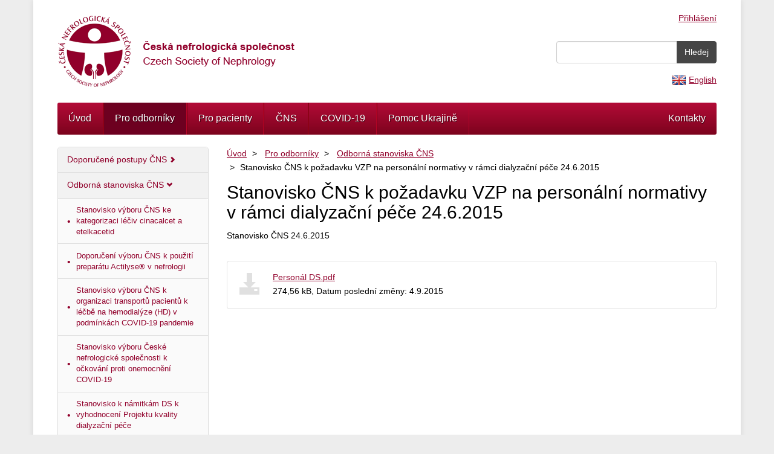

--- FILE ---
content_type: text/html; charset=utf-8
request_url: https://www.nefrol.cz/odbornici/odborna-stanoviska-cns/stanovisko-cns-k-pozadavku-vzp-na-personalni-normativy-v-ramci-dialyzacni-pece-24-6-2015
body_size: 6746
content:
<!doctype html>
<html lang="cs" dir="ltr">
<head>
















	<meta charset="utf-8" />
	<meta name="viewport" content="width=device-width,initial-scale=1" />
	<meta name="google-site-verification" content="kJFzXoLIG67FSQhrHATjiDrywpbrvXf2N76qe8q8ZVA" />
	<title>Stanovisko ČNS k požadavku VZP na personální normativy v rámci dialyzační péče 24.6.2015 | Česká nefrologická společnost</title>

<link rel="stylesheet" type="text/css" href="/temp/css-23b024677d47-main.css?9049564a7c55ecf02d2b782964247371" />

	<!--[if lt IE 9]>
		<script src="https://html5shiv.googlecode.com/svn/trunk/html5.js"></script>
	<![endif]-->
	<!--[if lte IE 5]>
  	<link rel="stylesheet" type="text/css" media="all" href="/css/ie8.css">
	<script src="/js/respond.min.js"></script>
	<![endif]-->
	<link rel="shortcut icon" type="image/x-icon" href="/favicon.ico" />
	<link rel="apple-touch-icon-precomposed" sizes="144x144" href="/apple-touch-icon-144x144-precomposed.png" />
	<link rel="apple-touch-icon-precomposed" sizes="114x114" href="/apple-touch-icon-114x114-precomposed.png" />
	<link rel="apple-touch-icon-precomposed" sizes="72x72" href="/apple-touch-icon-72x72-precomposed.png" />
	<link rel="apple-touch-icon-precomposed" href="/apple-touch-icon-precomposed.png" />
	<link rel="alternate" type="application/rss+xml" title="RSS" href="#" />

	<script>
		(function(i,s,o,g,r,a,m) { i['GoogleAnalyticsObject']=r;i[r]=i[r]||function(){
			(i[r].q=i[r].q||[]).push(arguments)},i[r].l=1*new Date();a=s.createElement(o),
			m=s.getElementsByTagName(o)[0];a.async=1;a.src=g;m.parentNode.insertBefore(a,m)
		})(window,document,'script','//www.google-analytics.com/analytics.js','ga');

		ga('create', 'UA-46592847-1', 'nefrol.cz');
		ga('send', 'pageview');
	</script>

</head>
<body>
<div class="container ">
	<nav id="accessibility-nav" class="sr-only">
		<ol>
			<li><a href="#navigation">Přejít k navigaci</a></li>
			<li><a href="#content">Přejít na obsah</a></li>
			<li><a href="#sidebar">Přejít k postrannímu sloupci</a></li>
			<li><a href="http://www.ippi.cz/klavesove-zkratky/zakladni.html" accesskey="1">Klávesové zkratky</a>
		</ol>
	</nav>
	<!-- / accessibility-nav -->
	<hr />
	<header id="header">

		<a href="#" class="btn btn-primary toggle-menu">Menu</a>

		<div class="row">

			<div class="col-sm-6 header-left">

				<h1 class="site-name">
					<a rel="home" title="Přejít na úvodní stránku" accesskey="2" role="banner" href="https://www.nefrol.cz/">
						<img src="/gfx/logo.png" alt="Česká nefrologická společnost - Czech Society of Nephrology" />
					</a>
				</h1>

			</div>

			<div class="col-sm-6 header-right">
                                    <a href="https://www.nefrol.cz/prihlaseni?from=857">Přihlášení</a>
				<form class="input-group" action="https://www.nefrol.cz/hledat">
					<input type="text" name="q" class="form-control" value="" />
					<span class="input-group-btn">
						<input type="submit" class="btn btn-default" value="Hledej" />
					</span>
				</form>

			</div>

			<div class="col-sm-6 pull-right">
				<a class="flag flag-en" href="https://www.nefrol.cz/en/"><span></span><i>English</i></a>
			</div>

		</div>




<nav id="navigation" role="navigation" aria-label="Hlavní menu" class="clearfix">
	<ul>
		<li id="nav-node-1" class="first">
   			<a href="https://www.nefrol.cz/">Úvod</a>
		</li>
		<li id="nav-node-3" class="active">
   			<a href="https://www.nefrol.cz/odbornici" class="active">Pro odborníky</a>
		</li>
		<li id="nav-node-2">
   			<a href="https://www.nefrol.cz/pacienti">Pro pacienty</a>
		</li>
		<li id="nav-node-4">
   			<a href="https://www.nefrol.cz/cns">ČNS</a>
		</li>
		<li id="nav-node-1228">
   			<a href="https://www.nefrol.cz/covid-19">COVID-19</a>
		</li>
		<li id="nav-node-1408">
   			<a href="https://www.nefrol.cz/pomoc-ukrajine">Pomoc Ukrajině</a>
		</li>
		<li id="nav-node-13" class="last">
   			<a href="https://www.nefrol.cz/info">Kontakty</a>
		</li>
	</ul>
</nav>		<!-- / navigation -->

	</header>
	<!-- / header -->

<div id="snippet--flashes"></div>	<!-- / msg -->

	<hr />

















<div class="row">
	<section id="content" role="main" class="col-sm-8 col-lg-9 content">




<nav role="navigation" aria-label="Drobečková navigace">
<ol class="breadcrumb">
	<li>
		<a href="https://www.nefrol.cz/">Úvod</a>
	</li>
	<li>
		<a href="https://www.nefrol.cz/odbornici">Pro odborníky</a>
	</li>
	<li>
		<a href="https://www.nefrol.cz/odbornici/odborna-stanoviska-cns">Odborná stanoviska ČNS</a>
	</li>
	<li class="active">Stanovisko ČNS k požadavku VZP na personální normativy v rámci dialyzační péče 24.6.2015</li>
</ol>
	</nav>
			<h1>Stanovisko ČNS k požadavku VZP na personální normativy v rámci dialyzační péče 24.6.2015</h1>
			<p>Stanovisko ČNS 24.6.2015</p>
<div class="box box-1 box-download">

	<p>
		<a href="/force-download/830">Personál DS.pdf</a><br />
		274,56 kB, Datum poslední změny: 4.9.2015
	</p>
</div>	</section>

	<aside id="sidebar" role="complementary" class="col-sm-4 col-lg-3 sidebar">

	<nav role="navigation" aria-label="Menu kategorie">
		<ul class="menu">
	<li class=" with-children">

			<a href="https://www.nefrol.cz/odbornici/doporucene-postupy-cns">Doporučené postupy ČNS</a>

	</li>
	<li class=" with-children opened">

			<a href="https://www.nefrol.cz/odbornici/odborna-stanoviska-cns">Odborná stanoviska ČNS</a>

			<ul>
	<li>

			<a href="https://www.nefrol.cz/odbornici/odborna-stanoviska-cns/stanovisko-vyboru-cns-ke-kategorizaci-leciv-cinacalcet-a-etelkacetid">Stanovisko výboru ČNS ke kategorizaci léčiv cinacalcet a etelkacetid</a>

	</li>
	<li>

			<a href="https://www.nefrol.cz/odbornici/odborna-stanoviska-cns/doporuceni-vyboru-cns-k-pouziti-preparatu-actilyse-v-nefrologii">Doporučení výboru ČNS k použití preparátu Actilyse® v nefrologii</a>

	</li>
	<li>

			<a href="https://www.nefrol.cz/odbornici/odborna-stanoviska-cns/stanovisko-vyboru-cns-k-organizaci-transportu-pacientu-k-lecbe-na-hemodialyze-hd-v-podminkach-covid-19-pandemie">Stanovisko výboru ČNS k organizaci transportů pacientů k léčbě na hemodialýze (HD) v podmínkách COVID-19 pandemie</a>

	</li>
	<li>

			<a href="https://www.nefrol.cz/odbornici/odborna-stanoviska-cns/stanovisko-vyboru-ceske-nefrologicke-spolecnosti-k-ockovani-proti-onemocneni-covid-19">Stanovisko výboru České nefrologické společnosti k očkování proti onemocnění COVID-19</a>

	</li>
	<li>

			<a href="https://www.nefrol.cz/odbornici/odborna-stanoviska-cns/stanovisko-k-namitkam-ds-k-vyhodnoceni-projektu-kvality-dialyzacni-pece">Stanovisko k námitkám DS k vyhodnocení Projektu kvality dialyzační péče</a>

	</li>
	<li>

			<a href="https://www.nefrol.cz/odbornici/odborna-stanoviska-cns/rozhodnuti-revize-rituximab-sukls209318-2013">ROZHODNUTÍ revize rituximab SUKLS209318 2013</a>

	</li>
	<li>

			<a href="https://www.nefrol.cz/odbornici/odborna-stanoviska-cns/spolecne-stanovisko-vzp-cr-a-cns-rituximab">Společné stanovisko VZP ČR a ČNS - RITUXIMAB</a>

	</li>
	<li>

			<a href="https://www.nefrol.cz/odbornici/odborna-stanoviska-cns/spolecne-stanovisko-vzp-cr-a-cns-tolvaptan">Společné stanovisko VZP ČR a ČNS - TOLVAPTAN</a>

	</li>
	<li>

			<a href="https://www.nefrol.cz/odbornici/odborna-stanoviska-cns/dohoda-mezi-vzp-a-cns-na-podminkach-uhrady-lp-rituximab-l01xc02">Dohoda mezi VZP a ČNS na podmínkách úhrady LP rituximab (L01XC02)</a>

	</li>
	<li>

			<a href="https://www.nefrol.cz/odbornici/odborna-stanoviska-cns/dohoda-mezi-vzp-a-cns-tykajici-se-preskripce-mykofenolat-mofetilu-u-nefrologickych-diagnoz">Dohoda mezi VZP a ČNS týkající se preskripce mykofenolát mofetilu u nefrologických diagnóz</a>

	</li>
	<li>

			<a href="https://www.nefrol.cz/odbornici/odborna-stanoviska-cns/zapis-z-jednani-s-vzp-ze-dne-29-6-2017">Zápis z jednání s VZP ze dne 29.6.2017</a>

	</li>
	<li class="active">

			<span>Stanovisko ČNS k požadavku VZP na personální normativy v rámci dialyzační péče 24.6.2015</span>

	</li>
	<li>

			<a href="https://www.nefrol.cz/odbornici/odborna-stanoviska-cns/stanovisko-k-navrhu-novely-zak-c-95-2004-odborna-a-specializovana-zpusobilosti-k-vykonu-povolani-lekare-27-5-2015">Stanovisko k návrhu novely Zák. č. 95/2004 (odborná a specializovaná způsobilosti k výkonu povolání lékaře) 27.5.2015</a>

	</li>
	<li>

			<a href="https://www.nefrol.cz/odbornici/odborna-stanoviska-cns/stanovisko-cns-k-vysokoobjemove-on-line-hemodiafiltraci-15-4-2014">Stanovisko ČNS k "vysokoobjemové" on-line hemodiafiltraci 15.4.2014</a>

	</li>
	<li>

			<a href="https://www.nefrol.cz/odbornici/odborna-stanoviska-cns/indikace-k-hemoeliminacnim-metodam-4-8-2014">Indikace k hemoeliminačním metodám 4.8.2014</a>

	</li>
	<li>

			<a href="https://www.nefrol.cz/odbornici/odborna-stanoviska-cns/omezeni-pro-ketosteril-22-11-2013">Omezení pro Ketosteril 22.11.2013</a>

	</li>
	<li>

			<a href="https://www.nefrol.cz/odbornici/odborna-stanoviska-cns/preruseni-dodavani-pripravku-obsahujicich-lososi-kalcitonin">Přerušení dodávání přípravků obsahujících lososí kalcitonin</a>

	</li>
	<li>

			<a href="https://www.nefrol.cz/odbornici/odborna-stanoviska-cns/rizeni-tykajici-se-preparatu-obsahujicich-ucinnou-latku-parikalcitol-cps">Řízení týkající se preparátů obsahujících účinnou látku parikalcitol cps</a>

	</li>
	<li>

			<a href="https://www.nefrol.cz/odbornici/odborna-stanoviska-cns/stanovisko-cns-k-biosimilars">Stanovisko ČNS k biosimilars</a>

	</li>
	<li>

			<a href="https://www.nefrol.cz/odbornici/odborna-stanoviska-cns/pripominky-k-novemu-navrhu-vyhlasky-o-rs">Připomínky k novému návrhu vyhlášky o RS</a>

	</li>
	<li>

			<a href="https://www.nefrol.cz/odbornici/odborna-stanoviska-cns/vyjadreni-cns-k-hoz-sukls204718-2010-tykajici-se-preparatu-zemplar">Vyjádření ČNS k HoZ SUKLS204718/2010 týkající se preparátu Zemplar</a>

	</li>
	<li>

			<a href="https://www.nefrol.cz/odbornici/odborna-stanoviska-cns/vyjadreni-cns-k-hoz-sukls22715-2010-tykajici-se-pripravku-ferinject">Vyjádření ČNS k HoZ SUKLS22715/2010 týkající se přípravku Ferinject</a>

	</li>
	<li>

			<a href="https://www.nefrol.cz/odbornici/odborna-stanoviska-cns/vyjadreni-cns-k-hoz-sukls121093-2010-tykajici-se-pripravku-nepro">Vyjádření ČNS k HoZ SUKLS121093/2010 týkající se přípravku Nepro</a>

	</li>
	<li>

			<a href="https://www.nefrol.cz/odbornici/odborna-stanoviska-cns/informace-suklu-roztoky-pro-peritonealni-dialyzu">Informace SÚKLu – roztoky pro peritoneální dialýzu</a>

	</li>
	<li>

			<a href="https://www.nefrol.cz/odbornici/odborna-stanoviska-cns/informace-suklu-preparaty-s-gadoliniem">Informace SÚKLu - preparáty s gadoliniem</a>

	</li>
	<li>

			<a href="https://www.nefrol.cz/odbornici/odborna-stanoviska-cns/podminky-uhrady-leciveho-pripravku-binocrit">Podmínky úhrady léčivého přípravku Binocrit</a>

	</li>
	<li>

			<a href="https://www.nefrol.cz/odbornici/odborna-stanoviska-cns/uhrada-nefrakcionovaneho-heparinu-odpoved">Úhrada nefrakcionovaného heparinu odpověď</a>

	</li>
	<li>

			<a href="https://www.nefrol.cz/odbornici/odborna-stanoviska-cns/pripominky-k-hodnotici-zprave-sukls236485-2009-imunosupresiva">Připomínky k hodnotící zprávě SUKLS236485/2009 imunosupresiva</a>

	</li>
	<li>

			<a href="https://www.nefrol.cz/odbornici/odborna-stanoviska-cns/uhrada-nefrakcionovaneho-heparinu-vyjadreni-cns">Úhrada nefrakcionovaného heparinu, vyjádření ČNS</a>

	</li>
	<li>

			<a href="https://www.nefrol.cz/odbornici/odborna-stanoviska-cns/pripravek-osvaren-vyjadreni-cns">Přípravek Osvaren, vyjádření ČNS</a>

	</li>
	<li>

			<a href="https://www.nefrol.cz/odbornici/odborna-stanoviska-cns/vyjadreni-cns-k-navrhu-vyse-a-podminek-uhrady-pripravku-ketosteril">Vyjádření ČNS k návrhu výše a podmínek úhrady přípravku Ketosteril</a>

	</li>
	<li>

			<a href="https://www.nefrol.cz/odbornici/odborna-stanoviska-cns/pripominky-cns-k-fhz-sukl-70-1-imunosupresiva">Připomínky ČNS k FHZ SÚKL 70/1 – imunosupresiva</a>

	</li>
	<li>

			<a href="https://www.nefrol.cz/odbornici/odborna-stanoviska-cns/pripominky-cns-k-hz-sukl-k-atc-l04aa06">Připomínky ČNS k HZ SÚKL k ATC L04AA06</a>

	</li>
	<li>

			<a href="https://www.nefrol.cz/odbornici/odborna-stanoviska-cns/cns-mimpara">ČNS – Mimpara</a>

	</li>
	<li>

			<a href="https://www.nefrol.cz/odbornici/odborna-stanoviska-cns/preparat-zemplar-1mcg-a-2-mcg">Preparát Zemplar 1mcg a 2 mcg</a>

	</li>
	<li>

			<a href="https://www.nefrol.cz/odbornici/odborna-stanoviska-cns/preparat-retacrit-sukls121625-2009">Preparát RETACRIT (SUKLS121625/2009)</a>

	</li>
	<li>

			<a href="https://www.nefrol.cz/odbornici/odborna-stanoviska-cns/preparat-eporatio-sukls244803-2009">Preparát EPORATIO (SUKLS244803/2009)</a>

	</li>
	<li>

			<a href="https://www.nefrol.cz/odbornici/odborna-stanoviska-cns/indikace-a-preskripcni-omezeni-inhibitoru-reninu-aliskirenu">Indikace a preskripční omezení  inhibitoru reninu aliskirenu</a>

	</li>
	<li>

			<a href="https://www.nefrol.cz/odbornici/odborna-stanoviska-cns/lecive-pripravky-obsahujici-glukozu-atc-b05db">Léčivé přípravky obsahující glukózu (ATC B05DB)</a>

	</li>
	<li>

			<a href="https://www.nefrol.cz/odbornici/odborna-stanoviska-cns/zadost-o-rozsireni-indikacniho-omezeni-pro-preskripci-mykofenolat">Žádost o rozšíření indikačního omezení pro preskripci mykofenolát</a>

	</li>
	<li>

			<a href="https://www.nefrol.cz/odbornici/odborna-stanoviska-cns/pripominky-cns-k-navrhu-zmeny-vyse-a-podminek-uhrady-referencni-skupiny-17-2">Připomínky ČNS k Návrhu změny výše a podmínek úhrady referenční skupiny 17/2</a>

	</li>
	<li>

			<a href="https://www.nefrol.cz/odbornici/odborna-stanoviska-cns/vyjadreni-os-k-vysi-a-podminkam-uhrady-v-rs-18-1">Vyjádření OS k výši a podmínkám úhrady v RS 18/1</a>

	</li>
	<li>

			<a href="https://www.nefrol.cz/odbornici/odborna-stanoviska-cns/pripravek-mircera-stanovisko">Přípravek MIRCERA, stanovisko</a>

	</li>
	<li>

			<a href="https://www.nefrol.cz/odbornici/odborna-stanoviska-cns/lecive-pripravky-retacrit-a-binocrit-pripominky">Léčivé přípravky Retacrit a Binocrit, připomínky</a>

	</li>
	<li>

			<a href="https://www.nefrol.cz/odbornici/odborna-stanoviska-cns/mexicka-chripka">Mexická chřipka</a>

	</li>
	<li>

			<a href="https://www.nefrol.cz/odbornici/odborna-stanoviska-cns/uhrada-za-esa-u-dialyzovanych-nemocnych">Úhrada za ESA u dialyzovaných nemocných</a>

	</li>
	<li>

			<a href="https://www.nefrol.cz/odbornici/odborna-stanoviska-cns/stanovisko-cns-k-vysi-a-podminkam-uhrady-intravenozniho-zeleza">Stanovisko ČNS k výši a podmínkám úhrady intravenózního železa</a>

	</li>
	<li>

			<a href="https://www.nefrol.cz/odbornici/odborna-stanoviska-cns/zadost-na-mz-o-reseni-vypadku-intravenozne-aplikovatelneho-preparatu-zeleza">Žádost na MZ o řešení výpadku intravenózně aplikovatelného preparátu železa</a>

	</li>
	<li>

			<a href="https://www.nefrol.cz/odbornici/odborna-stanoviska-cns/zadost-na-sukl-o-reseni-vypadku-intravenozne-aplikovatelneho-preparatu-zeleza">Žádost na SÚKL o řešení výpadku intravenózně aplikovatelného preparátu železa</a>

	</li>
	<li>

			<a href="https://www.nefrol.cz/odbornici/odborna-stanoviska-cns/esa-predialyza">ESA predialýza</a>

	</li>
	<li>

			<a href="https://www.nefrol.cz/odbornici/odborna-stanoviska-cns/vyjadreni-cns-k-vydeji-lecivych-pripravku-bez-lekarskeho-predpisu-s-omezenim">Vyjádření ČNS k výdeji léčivých přípravků bez lékařského předpisu s omezením</a>

	</li>
	<li>

			<a href="https://www.nefrol.cz/odbornici/odborna-stanoviska-cns/podklady-pro-resortni-analyzu-potreb-pracovniku-a-oboru-nefrologie-s-vyhledem-do-roku-2015">Podklady pro resortní analýzu potřeb pracovníků a oboru nefrologie s výhledem do roku 2015</a>

	</li>
	<li>

			<a href="https://www.nefrol.cz/odbornici/odborna-stanoviska-cns/biosimilars-stanovisko-cns-sukl-mz-cr">Biosimilars – stanovisko ČNS, SÚKL, MZ ČR</a>

	</li>
	<li>

			<a href="https://www.nefrol.cz/odbornici/odborna-stanoviska-cns/ptaci-chripka">Ptačí chřipka</a>

	</li>
	<li>

			<a href="https://www.nefrol.cz/odbornici/odborna-stanoviska-cns/k-problematice-infekcnich-hepatitid-stanovisko-vyboru-cns-a-odborny-posudek">K problematice infekčních hepatitid: stanovisko výboru ČNS a odborný posudek</a>

	</li>
	<li>

			<a href="https://www.nefrol.cz/odbornici/odborna-stanoviska-cns/uhrady-esa-a-zapis-ze-schuze">Úhrady ESA a zápis ze schůze</a>

	</li>
	<li>

			<a href="https://www.nefrol.cz/odbornici/odborna-stanoviska-cns/lecba-renalni-osteopatie">Léčba renální osteopatie</a>

	</li>
			</ul>
	</li>
	<li class=" with-children">

			<a href="https://www.nefrol.cz/odbornici/vzdelavani-a-veda">Vzdělávání a věda</a>

	</li>
	<li class=" with-children">

			<a href="https://www.nefrol.cz/odbornici/registry">Registry</a>

	</li>
	<li class=" with-children">

			<a href="https://www.nefrol.cz/odbornici/dialyzacni-statistika">Dialyzační statistika</a>

	</li>
	<li class=" with-children">

			<a href="https://www.nefrol.cz/odbornici/odborna-sdeleni-mimo-cns">Odborná sdělení mimo ČNS</a>

	</li>
	<li>

			<a href="https://www.nefrol.cz/odbornici/odkazy">Odkazy</a>

	</li>
	<li>

			<a href="https://www.nefrol.cz/odbornici/pracovni-prilezitosti-v-nefrologii">Pracovní příležitosti v nefrologii</a>

	</li>
		</ul>
	</nav>

	<div class="map-wrapper">
		<a class="map-image text-hide" href="https://www.nefrol.cz/mapa"></a>
		<p class="more">
			<a href="https://www.nefrol.cz/mapa"><span>Mapa nefrologických pracovišť</span>&nbsp;&raquo;</a>
		</p>
	</div>

	<h2>Kalendář</h2>

	<div class="table-responsive calendar-wrapper">
		<table class="table table-condensed calendar calendar-sidebar">
		<caption><a href="https://www.nefrol.cz/kalendar/2025/11">
				Listopad 2025
		</a></caption>
		<thead>
			<tr>
				<td>Po</td>
				<td>Út</td>
				<td>St</td>
				<td>Čt</td>
				<td>Pá</td>
				<td>So</td>
				<td>Ne</td>
			</tr>
		</thead>
		<tbody>
			<tr>


					<td class="							inactive
">

						27

					</td>


					<td class="							inactive
">

						28

					</td>


					<td class="							inactive
">

						29

					</td>


					<td class="							inactive
">

						30

					</td>


					<td class="							checked checked-3
							inactive
">


								<a href="https://www.nefrol.cz/kalendar/klub-mladych-nefrologu-2025" class="show-popover" data-toggle="popover" data-content="									&lt;h4 class='brand-3'&gt;Klub mladých nefrologů 2025&lt;/h4&gt;&lt;p&gt;Hotel Akademie Naháč&lt;/p&gt;
">

						31

							</a>
					</td>


					<td class="							checked checked-3
">


								<a href="https://www.nefrol.cz/kalendar/klub-mladych-nefrologu-2025" class="show-popover" data-toggle="popover" data-content="									&lt;h4 class='brand-3'&gt;Klub mladých nefrologů 2025&lt;/h4&gt;&lt;p&gt;Hotel Akademie Naháč&lt;/p&gt;
">

						1

							</a>
					</td>


					<td>

						2

					</td>
			</tr>
			<tr>


					<td>

						3

					</td>


					<td>

						4

					</td>


					<td>

						5

					</td>


					<td>

						6

					</td>


					<td>

						7

					</td>


					<td>

						8

					</td>


					<td>

						9

					</td>
			</tr>
			<tr>


					<td>

						10

					</td>


					<td>

						11

					</td>


					<td>

						12

					</td>


					<td class="							checked checked-1
">


								<a href="https://www.nefrol.cz/kalendar/pd-day-2025" class="show-popover" data-toggle="popover" data-content="									&lt;h4 class='brand-1'&gt;PD Day 2025&lt;/h4&gt;&lt;p&gt;Jak založit peritoneální dialyzační program – od vize k realitě&lt;/p&gt;
">

						13

							</a>
					</td>


					<td class="							checked checked-1
">


								<a href="https://www.nefrol.cz/kalendar/prague-ipna-teaching-course" class="show-popover" data-toggle="popover" data-content="									&lt;h4 class='brand-1'&gt;Prague IPNA Teaching Course&lt;/h4&gt;&lt;p&gt;edukační kurz v dětské nefrologii&lt;/p&gt;
">

						14

							</a>
					</td>


					<td class="							checked checked-1
">


								<a href="https://www.nefrol.cz/kalendar/prague-ipna-teaching-course" class="show-popover" data-toggle="popover" data-content="									&lt;h4 class='brand-1'&gt;Prague IPNA Teaching Course&lt;/h4&gt;&lt;p&gt;edukační kurz v dětské nefrologii&lt;/p&gt;
">

						15

							</a>
					</td>


					<td>

						16

					</td>
			</tr>
			<tr>


					<td>

						17

					</td>


					<td>

						18

					</td>


					<td>

						19

					</td>


					<td>

						20

					</td>


					<td>

						21

					</td>


					<td>

						22

					</td>


					<td>

						23

					</td>
			</tr>
			<tr>


					<td>

						24

					</td>


					<td>

						25

					</td>


					<td>

						26

					</td>


					<td>

						27

					</td>


					<td>

						28

					</td>


					<td>

						29

					</td>


					<td>

						30

					</td>
			</tr>
			<tr>


					<td class="							inactive
">

						1

					</td>


					<td class="							inactive
">

						2

					</td>


					<td class="							inactive
">

						3

					</td>


					<td class="							checked checked-3
							inactive
">


								<a href="https://www.nefrol.cz/kalendar/63-pracovni-den-cns-a-bbraun" class="show-popover" data-toggle="popover" data-content="									&lt;h4 class='brand-3'&gt;63. pracovní den ČNS a BBraun&lt;/h4&gt;&lt;p&gt;30. výročí DS Ústí nad Orlicí&lt;/p&gt;
">

						4

							</a>
					</td>


					<td class="							inactive
">

						5

					</td>


					<td class="							inactive
">

						6

					</td>


					<td class="							inactive
">

						7

					</td>
			</tr>
		</tbody>
	</table>

	</div>
	<div class="table-responsive calendar-wrapper">
		<table class="table table-condensed calendar calendar-sidebar">
		<caption><a href="https://www.nefrol.cz/kalendar/2025/12">
				Prosinec 2025
		</a></caption>
		<thead>
			<tr>
				<td>Po</td>
				<td>Út</td>
				<td>St</td>
				<td>Čt</td>
				<td>Pá</td>
				<td>So</td>
				<td>Ne</td>
			</tr>
		</thead>
		<tbody>
			<tr>


					<td class="							inactive
">

						24

					</td>


					<td class="							inactive
">

						25

					</td>


					<td class="							inactive
">

						26

					</td>


					<td class="							inactive
">

						27

					</td>


					<td class="							inactive
">

						28

					</td>


					<td class="							inactive
">

						29

					</td>


					<td class="							inactive
">

						30

					</td>
			</tr>
			<tr>


					<td>

						1

					</td>


					<td>

						2

					</td>


					<td>

						3

					</td>


					<td class="							checked checked-3
">


								<a href="https://www.nefrol.cz/kalendar/63-pracovni-den-cns-a-bbraun" class="show-popover" data-toggle="popover" data-content="									&lt;h4 class='brand-3'&gt;63. pracovní den ČNS a BBraun&lt;/h4&gt;&lt;p&gt;30. výročí DS Ústí nad Orlicí&lt;/p&gt;
">

						4

							</a>
					</td>


					<td>

						5

					</td>


					<td>

						6

					</td>


					<td>

						7

					</td>
			</tr>
			<tr>


					<td>

						8

					</td>


					<td>

						9

					</td>


					<td class="							checked checked-3
">


								<a href="https://www.nefrol.cz/kalendar/64-pracovni-den-cns" class="show-popover" data-toggle="popover" data-content="									&lt;h4 class='brand-3'&gt;64. pracovní den ČNS&lt;/h4&gt;&lt;p&gt;70 let od první hemodialýzy v Česku (1955 - 2025)&lt;/p&gt;
">

						10

							</a>
					</td>


					<td>

						11

					</td>


					<td class="							checked checked-1
">


								<a href="https://www.nefrol.cz/kalendar/central-european-nephrology-symposium-2025-cemn-vienna" class="show-popover" data-toggle="popover" data-content="									&lt;h4 class='brand-1'&gt;Central European Nephrology Symposium 2025 – CEMN Vienna&lt;/h4&gt;&lt;p&gt;CEMN Vienna&lt;/p&gt;
">

						12

							</a>
					</td>


					<td class="							checked checked-1
">


								<a href="https://www.nefrol.cz/kalendar/central-european-nephrology-symposium-2025-cemn-vienna" class="show-popover" data-toggle="popover" data-content="									&lt;h4 class='brand-1'&gt;Central European Nephrology Symposium 2025 – CEMN Vienna&lt;/h4&gt;&lt;p&gt;CEMN Vienna&lt;/p&gt;
">

						13

							</a>
					</td>


					<td>

						14

					</td>
			</tr>
			<tr>


					<td>

						15

					</td>


					<td>

						16

					</td>


					<td>

						17

					</td>


					<td>

						18

					</td>


					<td>

						19

					</td>


					<td>

						20

					</td>


					<td>

						21

					</td>
			</tr>
			<tr>


					<td>

						22

					</td>


					<td>

						23

					</td>


					<td>

						24

					</td>


					<td>

						25

					</td>


					<td>

						26

					</td>


					<td>

						27

					</td>


					<td>

						28

					</td>
			</tr>
			<tr>


					<td>

						29

					</td>


					<td>

						30

					</td>


					<td>

						31

					</td>


					<td class="							inactive
">

						1

					</td>


					<td class="							inactive
">

						2

					</td>


					<td class="							inactive
">

						3

					</td>


					<td class="							inactive
">

						4

					</td>
			</tr>
		</tbody>
	</table>

	</div>

	<p class="more">
		<a href="https://www.nefrol.cz/kalendar"><span>Úplný kalendář</span>&nbsp;&raquo;</a>
	</p>

	</aside>
	<!-- / sidebar -->
</div>

	<div class="row partners">

		<div class="col-md-12">

			<a href="https://www.era-online.org/en/" target="_blank"><img src="/static-nefrol/images/img_partner-1-2021.png" alt="ERA" width="90" height="43" /></a>
			<a href="https://www.theisn.org/" target="_blank"><img src="/static-nefrol/images/img_partner-isn.png" alt="ISN" /></a>
			<a href="https://www.worldkidneyday.org/" target="_blank"><img src="/static-nefrol/images/img_partner-2.png" alt="World Kidney Day" /></a>
			<a href="https://nadace-ledviny.cz/" target="_blank"><img src="/static-nefrol/images/img_partner-3.png" alt="Česká nadace pro nemoci ledvin" /></a>
			<a class="more" href="https://www.nefrol.cz/partneri-2025"><span>Naši partneři</span>&nbsp;&raquo;</a>

		</div>

	</div>
	<footer id="footer" class="row">

		<div class="col-sm-12 col-md-8">

			<div class="row">

				<ul class="col-sm-4 col-md-3">
					<li><a href="https://www.nefrol.cz/">Úvod</a></li>
		<li>		<a href="https://www.nefrol.cz/aktuality">Přehled aktualit</a>
</li>
							<li>		<a href="https://www.nefrol.cz/kalendar">Kalendář</a>
</li>

		<li>		<a href="https://www.nefrol.cz/partneri-2025">Partneři 2025</a>
</li>
		<li>		<a href="https://www.nefrol.cz/info">Kontakty</a>
</li>
				</ul>

				<ul class="col-sm-4 col-md-3">

						<li><a href="https://www.nefrol.cz/odbornici">Pro odborníky</a></li>
						<li><a href="https://www.nefrol.cz/pacienti">Pro pacienty</a></li>
						<li><a href="https://www.nefrol.cz/cns">ČNS</a></li>
		<li>		<a href="https://www.nefrol.cz/mapa">Mapa nefrologických pracovišť</a>
</li>
				</ul>

				<div class="col-sm-4 col-md-offset-2">
					<a class="flag flag-en" href="https://www.nefrol.cz/en/"><span></span><i>English</i></a>
				</div>

			</div>

		</div>

		<div class="col-sm-12 col-md-4 copyright">

			<p>
				&copy; 2006–2025 Česká nefrologická společnost<br />
				Všechna práva vyhrazena
			</p>

			<a class="footer-logo text-hide" href="https://www.nefrol.cz/">
				Česká nefrologická společnost<br />
				Czech Society of Nephrology
				<span>&nbsp;</span>
			</a>

		</div>

	</footer>
	<!-- / footer -->
</div>
<!-- / container -->
<script type="text/javascript" src="https://maps.googleapis.com/maps/api/js?key=AIzaSyCPiNF45zX3iIdaXRG-4LKl-1904ocFl6U&amp;sensor=false&amp;language=cs&amp;region=CZ"></script>
<script type="text/javascript" src="/temp/js-761c7de7c30f.js?fd8a370210312f6a4f1a058b5c6ed0e0"></script>


<script>
	(function(f, a, t, h, o, m){
		a[h]=a[h]||function(){
			(a[h].q=a[h].q||[]).push(arguments)
		};
		o=f.createElement('script'),
			m=f.getElementsByTagName('script')[0];
		o.async=1; o.src=t; o.id='fathom-script';
		m.parentNode.insertBefore(o,m)
	})(document, window, 'https://cdn.usefathom.com/tracker.js', 'fathom');
	fathom('set', 'siteId', 'QSVSSRDM');
	fathom('trackPageview');
</script>
</body>
</html>


--- FILE ---
content_type: text/plain
request_url: https://www.google-analytics.com/j/collect?v=1&_v=j102&a=186995835&t=pageview&_s=1&dl=https%3A%2F%2Fwww.nefrol.cz%2Fodbornici%2Fodborna-stanoviska-cns%2Fstanovisko-cns-k-pozadavku-vzp-na-personalni-normativy-v-ramci-dialyzacni-pece-24-6-2015&ul=en-us%40posix&dt=Stanovisko%20%C4%8CNS%20k%20po%C5%BEadavku%20VZP%20na%20person%C3%A1ln%C3%AD%20normativy%20v%20r%C3%A1mci%20dialyza%C4%8Dn%C3%AD%20p%C3%A9%C4%8De%2024.6.2015%20%7C%20%C4%8Cesk%C3%A1%20nefrologick%C3%A1%20spole%C4%8Dnost&sr=1280x720&vp=1280x720&_u=IEBAAAABAAAAACAAI~&jid=1621151121&gjid=826337461&cid=498983196.1764307277&tid=UA-46592847-1&_gid=727399486.1764307277&_r=1&_slc=1&z=1144693586
body_size: -449
content:
2,cG-KHC08QRT46